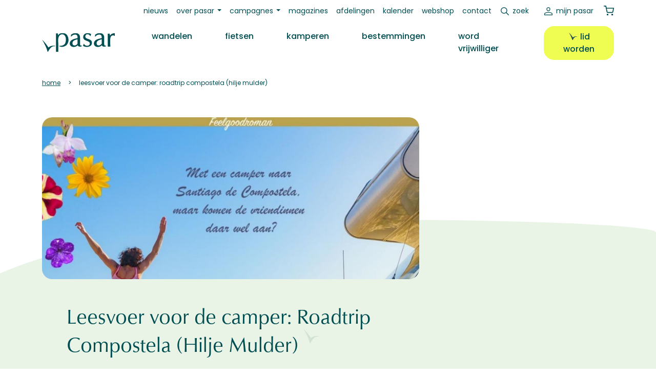

--- FILE ---
content_type: text/html; charset=UTF-8
request_url: https://www.pasar.be/artikel/leesvoer-voor-de-camper-roadtrip-compostela-hilje-mulder
body_size: 11425
content:
<!DOCTYPE html>
<html lang="nl" dir="ltr" prefix="og: https://ogp.me/ns#">
  <head>
    <meta charset="utf-8" />
<noscript><style>form.antibot * :not(.antibot-message) { display: none !important; }</style>
</noscript><meta name="description" content="In dit stationsromannetje ondernemen drie Nederlandse vriendinnen een pelgrimstocht per camper. Onderweg ontdekken de dames het camperleven en volgt de ene na de andere verrassing." />
<link rel="canonical" href="https://www.pasar.be/artikel/leesvoer-voor-de-camper-roadtrip-compostela-hilje-mulder" />
<meta property="og:site_name" content="Pasar" />
<meta property="og:type" content="article" />
<meta property="og:url" content="https://www.pasar.be/artikel/leesvoer-voor-de-camper-roadtrip-compostela-hilje-mulder" />
<meta property="og:title" content="Leesvoer voor de camper: Roadtrip Compostela (Hilje Mulder)" />
<meta property="og:description" content="In dit stationsromannetje ondernemen drie Nederlandse vriendinnen een pelgrimstocht per camper. Onderweg ontdekken de dames het camperleven en volgt de ene na de andere verrassing." />
<meta property="og:image" content="https://www.pasar.be/sites/default/files/styles/header_image_21_9/public/main-img/Cover%20Roadtrip%20Compostela.jpg?h=cb59ce73&amp;itok=mxqGL5Kg" />
<meta name="Generator" content="Drupal 10 (https://www.drupal.org); Commerce 2" />
<meta name="MobileOptimized" content="width" />
<meta name="HandheldFriendly" content="true" />
<meta name="viewport" content="width=device-width, initial-scale=1.0" />
<link rel="icon" href="/favicon.ico" type="image/vnd.microsoft.icon" />
<script>window.a2a_config=window.a2a_config||{};a2a_config.callbacks=[];a2a_config.overlays=[];a2a_config.templates={};</script>

    <title>Leesvoer voor de camper: Roadtrip Compostela (Hilje Mulder) | Pasar</title>
    <!-- begin Convert Experiences code-->
    <script type="text/javascript" src="//cdn-4.convertexperiments.com/v1/js/10046088-100414304.js?environment=production"></script>
    <!-- end Convert Experiences code -->
    <link rel="stylesheet" media="all" href="//cdn.jsdelivr.net/npm/bootstrap@5.2.3/dist/css/bootstrap.min.css" />
<link rel="stylesheet" media="all" href="/sites/default/files/css/css_mxDb4k1sWfH0BStNkP6qBsmP3ouqsZbjLff9SNT0EuM.css?delta=1&amp;language=nl&amp;theme=pasar&amp;include=[base64]" />
<link rel="stylesheet" media="all" href="/sites/default/files/css/css_2lyE6aS9qUHpxUwbNRFDyHxCoAMYVyamQf9FNmQQUgg.css?delta=2&amp;language=nl&amp;theme=pasar&amp;include=[base64]" />
<link rel="stylesheet" media="print" href="/sites/default/files/css/css_LJZ3QqNnpjtQyK_NkxoeJDKwl-lHQpQdO_NuO7E8lHc.css?delta=3&amp;language=nl&amp;theme=pasar&amp;include=[base64]" />

    <script type="application/json" data-drupal-selector="drupal-settings-json">{"path":{"baseUrl":"\/","pathPrefix":"","currentPath":"node\/47841","currentPathIsAdmin":false,"isFront":false,"currentLanguage":"nl"},"pluralDelimiter":"\u0003","suppressDeprecationErrors":true,"gtag":{"tagId":"","consentMode":false,"otherIds":[],"events":[],"additionalConfigInfo":[]},"ajaxPageState":{"libraries":"[base64]","theme":"pasar","theme_token":null},"ajaxTrustedUrl":{"\/zoeken":true},"gtm":{"tagId":null,"settings":{"data_layer":"dataLayer","include_classes":false,"allowlist_classes":"","blocklist_classes":"","include_environment":false,"environment_id":"","environment_token":"","include_custom_domain":true,"custom_domain":"https:\/\/gtm.pasar.be"},"tagIds":["GTM-KBRRRZ"]},"data":{"extlink":{"extTarget":true,"extTargetAppendNewWindowDisplay":true,"extTargetAppendNewWindowLabel":"(opens in a new window)","extTargetNoOverride":false,"extNofollow":false,"extTitleNoOverride":false,"extNoreferrer":true,"extFollowNoOverride":false,"extClass":"ext","extLabel":"(link is external)","extImgClass":false,"extSubdomains":true,"extExclude":"","extInclude":"","extCssExclude":".ext-exclude","extCssInclude":".field--name-field-media-document .file a","extCssExplicit":"","extAlert":false,"extAlertText":"This link will take you to an external web site. We are not responsible for their content.","extHideIcons":false,"mailtoClass":"mailto","telClass":"tel","mailtoLabel":"(link sends email)","telLabel":"(link is a phone number)","extUseFontAwesome":false,"extIconPlacement":"append","extPreventOrphan":false,"extFaLinkClasses":"fa fa-external-link","extFaMailtoClasses":"fa fa-envelope-o","extAdditionalLinkClasses":"","extAdditionalMailtoClasses":"","extAdditionalTelClasses":"","extFaTelClasses":"fa fa-phone","allowedDomains":[],"extExcludeNoreferrer":""}},"user":{"uid":0,"permissionsHash":"5d8de8d69a07b752edc80594962c0dc9af8c08ac1bbbe268732471e815eafdf9"}}</script>
<script src="/core/misc/drupalSettingsLoader.js?v=10.5.4"></script>
<script src="/modules/contrib/google_tag/js/gtag.js?t8rb2q"></script>
<script src="/modules/contrib/google_tag/js/gtm.js?t8rb2q"></script>

  </head>
  <body class="gpt-ad--kamperen path-node page-node-type-article">
        <a href="#main-content" class="visually-hidden focusable skip-link">
      Overslaan en naar de inhoud gaan
    </a>
    <noscript><iframe src="https://gtm.pasar.be/ns.html?id=GTM-KBRRRZ"
                  height="0" width="0" style="display:none;visibility:hidden"></iframe></noscript>

      <div class="dialog-off-canvas-main-canvas" data-off-canvas-main-canvas>
    

  <header class="sticky-lg-top fixed-top mb-4" role="banner" id="main-header">
      <div class="region region-secondary-menu">
    <nav role="navigation" aria-labelledby="block-pasar-secundairmenu-menu" id="block-pasar-secundairmenu" class="block block-menu navigation menu--secondary">
            
  <h2 class="visually-hidden" id="block-pasar-secundairmenu-menu">Secundair menu</h2>
  

        
<nav class="navbar navbar-expand-lg">
  <div class="container">
    <div class="collapse navbar-collapse" id="navbar-secondary">
                    <ul class="menu navbar-nav mb-2 mb-lg-0">
                            <li class="menu-item nav-item">
        <a href="/nieuws" class="nav-link" data-drupal-link-system-path="node/50576">Nieuws</a>
            </li>
                        <li class="menu-item nav-item menu-item--expanded dropdown">
                <a class="nav-link dropdown-toggle" id="1395317117" href="/overons" role="button" data-bs-toggle="dropdown" aria-expanded="false">Over Pasar</a>
                      <ul class="dropdown-menu" aria-labelledby="1395317117">
                            <li class="menu-item nav-item">
        <a href="/overons" class="nav-link" data-drupal-link-system-path="node/50594">Wat is Pasar?</a>
            </li>
                        <li class="menu-item nav-item">
        <a href="/vrijwilliger" class="nav-link" data-drupal-link-system-path="node/2242">Word vrijwilliger</a>
            </li>
                        <li class="menu-item nav-item">
        <a href="/ons-team" class="nav-link" data-drupal-link-system-path="node/49514">Personeel</a>
            </li>
                        <li class="menu-item nav-item">
        <a href="/vacatures" class="nav-link" data-drupal-link-system-path="node/93">Vacatures</a>
            </li>
                        <li class="menu-item nav-item">
        <a href="/ledenvoordelen" class="nav-link" data-drupal-link-system-path="node/50677">Ledenvoordelen</a>
            </li>
                        <li class="menu-item nav-item">
        <a href="/adverteren" class="nav-link" data-drupal-link-system-path="node/50596">Adverteren</a>
            </li>
        </ul>
  
            </li>
                        <li class="menu-item nav-item menu-item--expanded dropdown">
                <a class="nav-link dropdown-toggle" id="382581104" href="/campagnes" role="button" data-bs-toggle="dropdown" aria-expanded="false">Campagnes</a>
                      <ul class="dropdown-menu" aria-labelledby="382581104">
                            <li class="menu-item nav-item">
        <a href="/campagne/pak-je-tijd" class="nav-link" data-drupal-link-system-path="node/50672">Pak je tijd</a>
            </li>
                        <li class="menu-item nav-item">
        <a href="/campagne/babbel-wandel" class="nav-link" data-drupal-link-system-path="node/50669">Babbel &amp; Wandel</a>
            </li>
                        <li class="menu-item nav-item">
        <a href="/campagne/dagwandelingen" class="nav-link" data-drupal-link-system-path="node/50670">Dagwandelingen</a>
            </li>
                        <li class="menu-item nav-item">
        <a href="/campagne/iedereen-mee-op-pad" class="nav-link" data-drupal-link-system-path="node/53550">Iedereen mee op pad</a>
            </li>
                        <li class="menu-item nav-item">
        <a href="/zomert" class="nav-link">Pasar Zomert</a>
            </li>
        </ul>
  
            </li>
                        <li class="menu-item nav-item">
        <a href="/onze-magazines" class="nav-link" data-drupal-link-system-path="node/50705">Magazines</a>
            </li>
                        <li class="menu-item nav-item">
        <a href="/afdelingen" class="nav-link" data-drupal-link-system-path="node/48278">Afdelingen</a>
            </li>
                        <li class="menu-item nav-item">
        <a href="/kalender" class="nav-link" data-drupal-link-system-path="node/48290">Kalender</a>
            </li>
                        <li class="menu-item nav-item">
        <a href="/webshop" class="nav-link" data-drupal-link-system-path="webshop">Webshop</a>
            </li>
                        <li class="menu-item nav-item">
        <a href="/contact" class="nav-link" data-drupal-link-system-path="node/68">Contact</a>
            </li>
                        <li class="search-link-wrapper menu-item nav-item">
        <a href="/zoeken" id="search-link" class="nav-link" data-drupal-link-system-path="node/49521">Zoek</a>
            </li>
        </ul>
  
    </div>
    




<div class="navbar-mypasar">
  <nav class="navbar navbar-expand-lg">
    <div class="container">
      <div class="collapse navbar-collapse" id="navbar-mypasar">
                      <ul class="menu navbar-nav ms-auto mb-2 mb-lg-0">
                            <li class="menu-item nav-item">
        <a href="/user/login" class="mypasar nav-link" data-drupal-link-system-path="user/login">Mijn Pasar</a>
            </li>
            </ul>
  
      </div>
    </div>
  </nav>
</div>


    <div class="block block-commerce-cart">
  
    
      <div class="cart--cart-block">
  <div class="cart-block--summary">

          <a class="cart-block--link__expand" href="/webshop">
          <span class="cart-block--summary__icon"><img src="/themes/custom/pasar/assets/images/icons/shopping-cart.svg" /></span>
      
            
    </a>
  </div>
  </div>

  </div>

  </div>
</nav>


  </nav>

  </div>

      <div class="region region-primary-menu">
    <nav role="navigation" aria-labelledby="block-pasar-main-menu-menu" id="block-pasar-main-menu" class="block block-menu navigation menu--main">
            
  <h2 class="visually-hidden" id="block-pasar-main-menu-menu">Hoofdnavigatie</h2>
  

        
<nav class="navbar navbar-expand-lg">
  <div class="container">
    <button class="navbar-toggler" type="button" data-bs-toggle="collapse" data-bs-target="#navbar-main,#navbar-account,#navbar-secondary,#navbar-social,#navbar-mypasar" aria-controls="navbarSupportedContent" aria-expanded="false" aria-label="Toggle navigation">
      <span class="toggler-icon top-bar"></span>
      <span class="toggler-icon middle-bar"></span>
      <span class="toggler-icon bottom-bar"></span>
    </button>
    <div class="brand-mobile">
          </div>
    <div class="search-link">
      <a href=""></a>
    </div>
    <div class="mypasar-link">
              <a href="/user/login"></a>
          </div>

    <div class="cart-mobile">
          </div>
    
    <div class="divider"></div>

    <div class="collapse navbar-collapse" id="navbar-main">
      <div class="brand-desktop">  <a href="/" rel="home" class="site-logo navbar-brand">
    <img src="/themes/custom/pasar/logo.svg" alt="Home" />
  </a>
</div>
      <div class="search-mobile">
              </div>
                    <ul class="menu navbar-nav mb-2 mb-lg-0">
                    <li class="menu-item nav-item ps-lg-3 ps-xl-5">
                  <a href="/wandelen" class="wandelen nav-link" data-drupal-link-system-path="node/2">Wandelen</a>
                
              </li>
                <li class="menu-item nav-item ps-lg-3 ps-xl-5">
                  <a href="/fietsen" class="fietsen nav-link" data-drupal-link-system-path="node/3">Fietsen</a>
                
              </li>
                <li class="menu-item nav-item ps-lg-3 ps-xl-5">
                  <a href="/kamperen" class="kamperen nav-link" data-drupal-link-system-path="node/4">Kamperen</a>
                
              </li>
                <li class="menu-item nav-item ps-lg-3 ps-xl-5">
                  <a href="/bestemmingen" class="nav-link" data-drupal-link-system-path="node/5">Bestemmingen</a>
                
              </li>
                <li class="menu-item nav-item ps-lg-3 ps-xl-5">
                  <a href="/vrijwilliger" class="nav-link" data-drupal-link-system-path="node/2242">Word vrijwilliger</a>
                
              </li>
                <li class="lidworden-desktop menu-item nav-item ps-lg-3 ps-xl-5">
                  <a href="/lidworden" class="btn btn-fluo btn-bird" data-drupal-link-system-path="node/49522">Lid worden</a>
                
              </li>
        </ul>
  
    </div>
  </div>
</nav>
<div class="secondarymenu-mobile">
  </div>
<div class="mobile-submenu container">
  <div class="d-flex flex-row justify-content-center gap-3">
    <div class="mypasar-mobile">
          </div>
    <div class="lidworden-mobile">
          </div>
  </div>
  <div class="pasarvzw-mobile">
      </div>
  <div class="footermenu-mobile">
      </div>
  <div class="social-mobile">
      </div>
</div>


  </nav>
<div class="views-exposed-form search-block block block-views block-views-exposed-filter-blocksite-search-page-1 block-pasar-zichtbaarformuliersite-searchpage-1" data-drupal-selector="views-exposed-form-site-search-page-1" id="block-pasar-zichtbaarformuliersite-searchpage-1">
  
    
      <form action="/zoeken" method="get" id="views-exposed-form-site-search-page-1" accept-charset="UTF-8">
  <div class="form--inline clearfix">
  <div class="js-form-item form-item js-form-type-textfield form-type-textfield js-form-item-op form-item-op form-no-label">
        
  <input placeholder="zoek op trefwoord" data-drupal-selector="edit-op" type="text" id="edit-op" name="op" value="" size="30" maxlength="128" class="form-text" />


        </div>
<div data-drupal-selector="edit-actions" class="form-actions js-form-wrapper form-wrapper" id="edit-actions">  
  <button data-drupal-selector="edit-submit-site-search" type="submit" id="edit-submit-site-search" value="Zoeken" class="button js-form-submit form-submit">
    Zoeken
  </button>
  
  
</div>

</div>

</form>

  </div>

  </div>

  </header>

  
  <div class="layout-container mb-5">
    <div class="container">
  <div class="region region-breadcrumb mb-3 mb-lg-5">
    <div id="block-pasar-breadcrumbs" class="block block-system block-system-breadcrumb-block block-pasar-breadcrumbs">
  
    
        <nav class="breadcrumb" role="navigation" aria-labelledby="system-breadcrumb">
    <h2 id="system-breadcrumb" class="visually-hidden">Kruimelpad</h2>
    <ol>
          <li>
                  <a href="/">Home</a>
              </li>
          <li>
                  Leesvoer Voor de Camper: Roadtrip Compostela (Hilje Mulder)
              </li>
        </ol>
  </nav>

  </div>

  </div>
</div>

    <div class="container">  <div class="region region-highlighted">
    <div data-drupal-messages-fallback class="hidden"></div>

  </div>
</div>

    

    <main role="main">
      <a id="main-content" tabindex="-1"></a>
      <div class="layout-content-above">
        
      </div>

      <div class="layout-content">
                
          <div class="region region-content">
    <div id="block-pasar-content" class="block block-system block-system-main-block block-pasar-content">
  
    
      


<article data-history-node-id="47841" class="node node--type-article node--view-mode-full bg-secondary-curved bg-secondary-curved--200 bg-secondary-curved--bottom theme-kamperen-met-de-motorhome pb-7">

  
  

  
  <div class="node__content container">
    <div class="row">
      <div class="col-12 col-lg-8">
                  <div class="header-image position-relative">
            <div class="field field--name-field-main-img field--type-entity-reference field--label-hidden field__item"><div class="media media--type-image media--view-mode-aspect-ratio-21-9">
  
      
            <div class="field--name-field-media-image field--type-image field--label-hidden field__item">  <img loading="lazy" src="/sites/default/files/styles/header_image_21_9/public/main-img/Cover%20Roadtrip%20Compostela.jpg?h=cb59ce73&amp;itok=mxqGL5Kg" width="1650" height="707" alt="" class="image-style-header-image-21-9" />


</div>
      
  </div>
</div>
      
                      </div>
                <div class="p-4 p-xl-5 pb-xl-0 mb-6">
                      <h1 class="bird mb-4" >
              <span class="field field--name-title field--type-string field--label-hidden">Leesvoer voor de camper: Roadtrip Compostela (Hilje Mulder)</span>

            </h1>
                    <div class="d-flex fs-sm mb-3 separate-dash">
            <time datetime="2022-04-27">27  april  2022</time>
            
            <address rel="author"  class="field field--name-field-author field--type-entity-reference field--label-hidden field__item">Tom Peeters</address>
      
            
            <div class="field field--name-node-read-time field--type-string field--label-hidden field__item">2 minuten leestijd</div>
      
          </div>
          <div class="row mb-4">
            <div class="col-12 ">
              
            <div class="clearfix text-formatted field field--name-field-intro field--type-text-with-summary field--label-hidden field__item">In dit stationsromannetje ondernemen drie Nederlandse vriendinnen een pelgrimstocht per camper. Onderweg ontdekken de dames het camperleven en volgt de ene na de andere verrassing.</div>
      

              <div class="d-flex flex-wrap gap-3 mb-5">
                <span class="psr-badge">
            actua
      </span>                <span class="psr-badge">
      <ul class="field field--name-field-activity-type field--type-entity-reference field--label-hidden ul-clean separate-dash field__items">
              <li class="field__item">Kamperen met de motorhome</li>
          </ul>
  </span>                                                                
                
              </div>

              
              
      <div class="field field--name-field-content field--type-entity-reference-revisions field--label-hidden field__items">
              <div class="field__item paragraph--wrapper">




  <div class="paragraph paragraph--type--cb-txt paragraph--view-mode--default row">
          
            <div class="col-12">
            <div class="clearfix text-formatted field field--name-field-cb-txt field--type-text-long field--label-hidden field__item"><p>Maud, een geitenwollensok die in een plantentuin werkt, wil tijdens een lange vakantie haar vaders voetsporen naar Santiago de Compostela volgen. Niet te voet of met de fiets, wel met de camper. Haar vriendinnen Sonja, onzeker en net ontslagen, en José, schatrijk en hautain, gaan mee op avontuur. Ziedaar het uitgangspunt van Roadtrip Compostela, een roman uitgegeven door Uitgeverij Ellessy.</p>

<p>Tijdens hun tocht door België, Frankrijk en Spanje blijkt niet alles wat het lijkt. Zo duikt een lang verloren gewaande zoon op en ontluikt er liefde tussen Maud en een Belgische medewerker van de Koninklijke Serres van Laken. Het boek geeft ook een inkijk in verschillende campings die op hun pad komen - “het lijkt wel een vluchtelingenkamp”, klinkt het op een bepaald moment.</p>

<p>Auteur Mulder ondernam zelf de tocht ondernam en dat vergroot de herkenbaarheid. Tussen de hoofdlijnen door gaan fragmenten over de camperavonturen van groentjes die nog weten hoe ze keggen plaatsen, een chemisch toilet legen of een campingdouche bedwingen. “Ik heb mijn handdoek vergeten”, zegt een van de personages. “Lach niet. Het is hartstikke koud en mijn douchemuntjes zijn op”</p>

<p>Roadtrip Compostela overstijgt zelden het niveau van een stationsromannetje - met flinterdunne plotlijnen en bij momenten tenenkrommende dialogen - maar dat lijkt ook niet de bedoeling. Dit is <em><em>feelgood</em></em>&nbsp;voor huisvrouwen, met of zonder camper.</p></div>
      </div>
      </div>
</div>
              <div class="field__item paragraph--wrapper">



  <div class="paragraph paragraph--type--cb-txt-img paragraph--view-mode--default row">
          
            <div class=" col-12 col-md-4">
      <div class="field field--name-field-cb-img field--type-entity-reference field--label-hidden field__items">
              <div class="field__item"><div class="media media--type-image media--view-mode-scaled-w480">
  
      
            <div class="field--name-field-media-image field--type-image field--label-hidden field__item">  <img loading="lazy" src="/sites/default/files/styles/scaled_w480/public/article/Cover%20Roadtrip%20Compostela_0.jpg?itok=uXBK2Eff" width="480" height="696" alt="" class="image-style-scaled-w480" />


</div>
      
  </div>
</div>
          </div>
  </div>
      <div class="col-12 col-md-8">
        
            <div class="clearfix text-formatted field field--name-field-cb-txt field--type-text-long field--label-hidden field__item"><p><em><em>Roadtrip Compostela is verschenen bij Uitgeverij Ellessy en onder meer <a href="https://www.readshop.nl/boeken/roadtrip-compostela-9789464491579">te koop via Readshop</a>.</em></em></p></div>
      
        
      </div>
      </div>
</div>
          </div>
  
              <div class="row">
  <div class="col-12 col-sm-6">
    <div class="float-end float-sm-start mb-4 mb-sm-0"><a class="icon-end-arrow-right--white btn btn-primary text-lowercase" href="/artikel/de-lmc-style-490-k-de-topper-onder-de-gezinscaravans">Volgend Artikel</a>
</div>
  </div>
  <div class="col-12 col-sm-6">
    <div class="float-end"><span class="a2a_kit a2a_kit_size_32 addtoany_list" data-a2a-url="https://www.pasar.be/artikel/leesvoer-voor-de-camper-roadtrip-compostela-hilje-mulder" data-a2a-title="Leesvoer voor de camper: Roadtrip Compostela (Hilje Mulder)"><p class="d-inline me-3 text-lowercase">deel Artikel</p><a class="a2a_button_facebook"><img src="/themes/custom/pasar/assets/images/icons/facebook--darkgreen.svg"></a><a class="a2a_button_twitter"><img src="/themes/custom/pasar/assets/images/icons/twitter--darkgreen.svg"></a></span></div>
  </div>
</div> 
            </div>
          </div>
        </div>
      </div>

      <div class="col-12 col-lg-4 img-reset">
        <div class="mb-4 float-end">
            <div class="clearfix text-formatted field field--name-body field--type-text-with-summary field--label-hidden field__item">
            <div class="clearfix text-formatted field field--name-field-adslot-body field--type-text-long field--label-hidden field__item"><!-- Start GPT Tag -->
<script async src='https://securepubads.g.doubleclick.net/tag/js/gpt.js'></script>
<script>
  window.googletag = window.googletag || {cmd: []};
  googletag.cmd.push(function() {
    googletag.defineSlot('/22306839729/Pasar/kamperen', [[300,250]], 'div-gpt-ad-1325273-1')
             .setTargeting('positie', ['boven'])
             .addService(googletag.pubads());

    googletag.pubads().enableSingleRequest();
    googletag.enableServices();
  });
</script>
<!-- End GPT Tag -->
<!-- GPT AdSlot 1 for Ad unit 'Pasar/kamperen' ### Size: [[300,250]] -->
<div id='div-gpt-ad-1325273-1'>
  <script>
    googletag.cmd.push(function() { googletag.display('div-gpt-ad-1325273-1'); });
  </script>
</div>
<!-- End AdSlot 1 --></div>
      
</div>
      </div>
        <div class="float-end"></div>
        <div class="mb-4 float-end">
            <div class="clearfix text-formatted field field--name-body field--type-text-with-summary field--label-hidden field__item">
            <div class="clearfix text-formatted field field--name-field-adslot-body field--type-text-long field--label-hidden field__item"><!-- Start GPT Tag -->
<script async src='https://securepubads.g.doubleclick.net/tag/js/gpt.js'></script>
<script>
  window.googletag = window.googletag || {cmd: []};
  googletag.cmd.push(function() {
    googletag.defineSlot('/22306839729/Pasar/kamperen', [[300,250]], 'div-gpt-ad-1325273-1')
             .setTargeting('positie', ['boven'])
             .addService(googletag.pubads());

    googletag.pubads().enableSingleRequest();
    googletag.enableServices();
  });
</script>
<!-- End GPT Tag -->
<!-- GPT AdSlot 1 for Ad unit 'Pasar/kamperen' ### Size: [[300,250]] -->
<div id='div-gpt-ad-1325273-1'>
  <script>
    googletag.cmd.push(function() { googletag.display('div-gpt-ad-1325273-1'); });
  </script>
</div>
<!-- End AdSlot 1 --></div>
      
</div>
      </div>
        <div class="mb-4 float-end">
            <div class="clearfix text-formatted field field--name-body field--type-text-with-summary field--label-hidden field__item">
            <div class="clearfix text-formatted field field--name-field-adslot-body field--type-text-long field--label-hidden field__item"><!-- Start GPT Tag -->
<script async src='https://securepubads.g.doubleclick.net/tag/js/gpt.js'></script>
<script>
  window.googletag = window.googletag || {cmd: []};
  googletag.cmd.push(function() {
    googletag.defineSlot('/22306839729/Pasar/kamperen', [[300,250]], 'div-gpt-ad-2670526-1')
             .setTargeting('positie', ['midden'])
             .addService(googletag.pubads());

    googletag.pubads().enableSingleRequest();
    googletag.enableServices();
  });
</script>
<!-- End GPT Tag -->
<!-- GPT AdSlot 1 for Ad unit 'Pasar/kamperen' ### Size: [[300,250]] -->
<div id='div-gpt-ad-2670526-1'>
  <script>
    googletag.cmd.push(function() { googletag.display('div-gpt-ad-2670526-1'); });
  </script>
</div>
<!-- End AdSlot 1 --></div>
      </div>
      </div>
        <div class="mb-4 float-end">
            <div class="clearfix text-formatted field field--name-body field--type-text-with-summary field--label-hidden field__item">
            <div class="clearfix text-formatted field field--name-field-adslot-body field--type-text-long field--label-hidden field__item"><!-- Start GPT Tag -->
<script async src='https://securepubads.g.doubleclick.net/tag/js/gpt.js'></script>
<script>
  window.googletag = window.googletag || {cmd: []};
  googletag.cmd.push(function() {
    googletag.defineSlot('/22306839729/Pasar/kamperen', [[300,250]], 'div-gpt-ad-9092952-1')
             .setTargeting('positie', ['onder'])
             .addService(googletag.pubads());

    googletag.pubads().enableSingleRequest();
    googletag.enableServices();
  });
</script>
<!-- End GPT Tag -->
<!-- GPT AdSlot 1 for Ad unit 'Pasar/kamperen' ### Size: [[300,250]] -->
<div id='div-gpt-ad-9092952-1'>
  <script>
    googletag.cmd.push(function() { googletag.display('div-gpt-ad-9092952-1'); });
  </script>
</div>
<!-- End AdSlot 1 --></div>
      </div>
      </div>
        <div class="mb-4 float-end">
            <div class="clearfix text-formatted field field--name-body field--type-text-with-summary field--label-hidden field__item">
            <div class="clearfix text-formatted field field--name-field-adslot-body field--type-text-long field--label-hidden field__item"><!-- Start GPT Tag -->
<script async src='https://securepubads.g.doubleclick.net/tag/js/gpt.js'></script>
<script>
  window.googletag = window.googletag || {cmd: []};
  googletag.cmd.push(function() {
    googletag.defineSlot('/22306839729/Pasar/kamperen', [[160,600],[120,600]], 'div-gpt-ad-9556397-1')
             .addService(googletag.pubads());

    googletag.pubads().enableSingleRequest();
    googletag.enableServices();
  });
</script>
<!-- End GPT Tag -->
<!-- GPT AdSlot 1 for Ad unit 'Pasar/kamperen' ### Size: [[160,600],[120,600]] -->
<div id='div-gpt-ad-9556397-1'>
  <script>
    googletag.cmd.push(function() { googletag.display('div-gpt-ad-9556397-1'); });
  </script>
</div>
<!-- End AdSlot 1 --></div>
      </div>
      </div>
      </div>
    </div>
  
    <div class="d-none d-xl-flex justify-content-center position-relative">
      <span class="img-reset">
            <div class="clearfix text-formatted field field--name-body field--type-text-with-summary field--label-hidden field__item">
            <div class="clearfix text-formatted field field--name-field-adslot-body field--type-text-long field--label-hidden field__item"><!-- Start GPT Tag -->
<script async src='https://securepubads.g.doubleclick.net/tag/js/gpt.js'></script>
<script>
  window.googletag = window.googletag || {cmd: []};
  googletag.cmd.push(function() {
    googletag.defineSlot('/22306839729/Pasar/kamperen', [[468,60],[728,90],[1200,140]], 'div-gpt-ad-2046887-1')
             .setTargeting('positie', ['boven'])
             .addService(googletag.pubads());

    googletag.enableServices();
  });
</script>
<!-- End GPT Tag -->
<!-- GPT AdSlot 1 for Ad unit 'Pasar/kamperen' ### Size: [[1200,140]] -->
<div id='div-gpt-ad-2046887-1'>
  <script>
    googletag.cmd.push(function() { googletag.display('div-gpt-ad-2046887-1'); });
  </script>
</div>
<!-- End AdSlot 1 --></div>
      </div>
      </span>
    </div>

    <div class="mt-5"><div class="views-element-container"><div class="view view-articles-related view-id-articles_related view-display-id-current_article js-view-dom-id-0bd157914e2ff94ac72f548499498f9bafc958ab0ceb93b4117b5425d418c39e">
  
    
      <div class="view-header">
      <h3>Meer inspiratie</h3>
    </div>
      
      <div class="view-content">
      <div class="row g-4 mb-3">
          <div class="col-12 col-md-6 col-lg-4 col-xl-3">


<article data-history-node-id="55905" class="node node--type-article node--promoted node--view-mode-teaser theme-kamperen card h-100">

  <div class="card-img position-relative">
          
            <div class="field field--name-field-main-img field--type-entity-reference field--label-hidden field__item"><div class="media media--type-image media--view-mode-teaser-square">
  
      
            <div class="field--name-field-media-image field--type-image field--label-hidden field__item">  <img loading="lazy" src="/sites/default/files/styles/teaser_square/public/2025-12/Kabe%20buscamper%20%282%29.jpg?h=ac778ff2&amp;itok=Hh2f_5JG" width="600" height="630" alt="kabe" class="image-style-teaser-square" />


</div>
      
  </div>
</div>
      
    
        
  </div>

  <a href="/actua/12-nieuwe-buscampers-en-urban-campers-voor-2026-deze-wil-je-echt-zien" rel="bookmark">
    <div class="card-img-overlay d-flex justify-content-end gap-2">
      
            
                    <div class="item psr-theme--color">
            <div class="field field--name-field-article-type field--type-entity-reference field--label-hidden field__item">actua</div>
      </div>
          </div>
    <div class="readmore position-absolute top-40 start-50 translate-middle bird-white">Lees meer</div>
  </a>

  <div class="card-body">
    <div class="node__content card-text">
      <div class="psr-theme--color fs-sm text-lowercase mb-1">
      <ul class="field field--name-field-activity-type field--type-entity-reference field--label-hidden ul-clean separate-dash field__items">
              <li class="field__item">Kamperen</li>
              <li class="field__item">Kamperen met de motorhome</li>
          </ul>
  </div>
    </div>
    <div class="card-title">
      
              <h6><span class="field field--name-title field--type-string field--label-hidden">12 nieuwe buscampers en urban campers voor 2026: deze wil je écht zien!</span>
</h6>
            
    </div>
    
        
  </div>

</article>

</div>
          <div class="col-12 col-md-6 col-lg-4 col-xl-3">


<article data-history-node-id="55839" class="node node--type-article node--promoted node--view-mode-teaser theme-kamperen card h-100">

  <div class="card-img position-relative">
          
            <div class="field field--name-field-main-img field--type-entity-reference field--label-hidden field__item"><div class="media media--type-image media--view-mode-teaser-square">
  
      
            <div class="field--name-field-media-image field--type-image field--label-hidden field__item">  <img loading="lazy" src="/sites/default/files/styles/teaser_square/public/2025-12/supertwin-ls-q7i0886.jpg?h=0764f6ae&amp;itok=JhwtcO8j" width="600" height="630" alt="adria 4x4" class="image-style-teaser-square" />


</div>
      
  </div>
</div>
      
    
        
  </div>

  <a href="/reportage/10-nieuwe-buscampers-en-urban-campers-2026" rel="bookmark">
    <div class="card-img-overlay d-flex justify-content-end gap-2">
      
            
                    <div class="item psr-theme--color">
            <div class="field field--name-field-article-type field--type-entity-reference field--label-hidden field__item">reportage</div>
      </div>
          </div>
    <div class="readmore position-absolute top-40 start-50 translate-middle bird-white">Lees meer</div>
  </a>

  <div class="card-body">
    <div class="node__content card-text">
      <div class="psr-theme--color fs-sm text-lowercase mb-1">
      <ul class="field field--name-field-activity-type field--type-entity-reference field--label-hidden ul-clean separate-dash field__items">
              <li class="field__item">Kamperen</li>
              <li class="field__item">Kamperen met de motorhome</li>
          </ul>
  </div>
    </div>
    <div class="card-title">
      
              <h6><span class="field field--name-title field--type-string field--label-hidden">10 nieuwe buscampers en urban campers in 2026</span>
</h6>
            
    </div>
    
        
  </div>

</article>

</div>
          <div class="col-12 col-md-6 col-lg-4 col-xl-3">


<article data-history-node-id="55844" class="node node--type-article node--view-mode-teaser theme-kamperen card h-100">

  <div class="card-img position-relative">
          
            <div class="field field--name-field-main-img field--type-entity-reference field--label-hidden field__item"><div class="media media--type-image media--view-mode-teaser-square">
  
      
            <div class="field--name-field-media-image field--type-image field--label-hidden field__item">  <img loading="lazy" src="/sites/default/files/styles/teaser_square/public/2025-12/01_VE_Camper-Van_CV541_c_Carado.jpg?h=e9685f86&amp;itok=4c6jtb6R" width="600" height="630" alt="carado" class="image-style-teaser-square" />


</div>
      
  </div>
</div>
      
    
        
  </div>

  <a href="/actua/de-nieuwe-carado-compact-en-sim" rel="bookmark">
    <div class="card-img-overlay d-flex justify-content-end gap-2">
      
            
                    <div class="item psr-theme--color">
            <div class="field field--name-field-article-type field--type-entity-reference field--label-hidden field__item">actua</div>
      </div>
          </div>
    <div class="readmore position-absolute top-40 start-50 translate-middle bird-white">Lees meer</div>
  </a>

  <div class="card-body">
    <div class="node__content card-text">
      <div class="psr-theme--color fs-sm text-lowercase mb-1">
      <ul class="field field--name-field-activity-type field--type-entity-reference field--label-hidden ul-clean separate-dash field__items">
              <li class="field__item">Kamperen</li>
              <li class="field__item">Kamperen met de motorhome</li>
          </ul>
  </div>
    </div>
    <div class="card-title">
      
              <h6><span class="field field--name-title field--type-string field--label-hidden">De nieuwe Carado: compact én sim</span>
</h6>
            
    </div>
    
        
  </div>

</article>

</div>
          <div class="col-12 col-md-6 col-lg-4 col-xl-3">


<article data-history-node-id="52731" class="node node--type-article node--view-mode-teaser theme-kamperen-met-de-motorhome card h-100">

  <div class="card-img position-relative">
          
            <div class="field field--name-field-main-img field--type-entity-reference field--label-hidden field__item"><div class="media media--type-image media--view-mode-teaser-square">
  
      
            <div class="field--name-field-media-image field--type-image field--label-hidden field__item">  <img loading="lazy" src="/sites/default/files/styles/teaser_square/public/2024-11/Kabe%20integraal%20%281%29.jpg?h=96a96008&amp;itok=ZPuIYf88" width="600" height="630" alt="kabe" class="image-style-teaser-square" />


</div>
      
  </div>
</div>
      
    
        
  </div>

  <a href="/actua/de-nieuwe-integralen-voor-2025" rel="bookmark">
    <div class="card-img-overlay d-flex justify-content-end gap-2">
      
            
                    <div class="item psr-theme--color">
            <div class="field field--name-field-article-type field--type-entity-reference field--label-hidden field__item">actua</div>
      </div>
          </div>
    <div class="readmore position-absolute top-40 start-50 translate-middle bird-white">Lees meer</div>
  </a>

  <div class="card-body">
    <div class="node__content card-text">
      <div class="psr-theme--color fs-sm text-lowercase mb-1">
      <ul class="field field--name-field-activity-type field--type-entity-reference field--label-hidden ul-clean separate-dash field__items">
              <li class="field__item">Kamperen met de motorhome</li>
              <li class="field__item">Kamperen</li>
          </ul>
  </div>
    </div>
    <div class="card-title">
      
              <h6><span class="field field--name-title field--type-string field--label-hidden">De nieuwe integralen voor 2025</span>
</h6>
            
    </div>
    
        
  </div>

</article>

</div>
  </div>

    </div>
  
          </div>
</div>
</div>

    <div class="container p-4 ps-xl-5 pt-3 pt-xl-6">
          </div>
  </div>

</article>

  </div>

  </div>

      </div>
      
      
            <div class="layout-content-below-light">
          <div class="region region-content-below-light">
    <div id="block-pasar-vrijetijd" class="block block-block-content block-block-contentb93f35bd-7292-45b1-bf4a-b65b9284bdfb block-pasar-vrijetijd">
  
    
      
            <div class="clearfix text-formatted field field--name-body field--type-text-with-summary field--label-hidden field__item"><div class="container">
<div class="row justify-content-center align-items-center">
<div class="col-12 col-md-4"><div class="media media--type-image media--view-mode-scaled-480-x-480">
  
      
            <div class="field--name-field-media-image field--type-image field--label-hidden field__item">  <img loading="lazy" src="/sites/default/files/styles/large/public/2024-06/word-lid-39euro.png?itok=bZZgTMi4" width="475" height="409" alt="Word lid voor 39€" class="image-style-large">


</div>
      
  </div>
</div>
<div class="col-12 col-md-6"><h3>Op zoek naar kwalitatieve invulling van je vrije tijd?</h3><p>Word lid van Pasar en ontdek een wereld vol boeiende activiteiten, inspirerende reizen en gezellige samenkomsten. Met Pasar geniet je van een gevarieerd aanbod aan uitstappen en evenementen, afgestemd op jouw interesses en wensen. Sluit je aan bij onze warme community en beleef onvergetelijke momenten samen met andere enthousiaste leden.</p><p class="text-psraccentorange">Ga voor de Pasar-pas!</p><a href="/lidworden" class="btn btn-bird btn-bird--white btn-psraccentorange">lees meer</a></div>
</div>
</div></div>
      
  </div>

  </div>

      </div>
          </main>
  </div>
      <footer role="contentinfo">
          <div class="region region-footer-top">
    <div id="block-pasar-pasarlogo" class="block block-block-content block-block-contentfd1cbe71-e831-4ad0-9d13-1f25e8e3a23a block-pasar-pasarlogo">
  
    
      
            <div class="clearfix text-formatted field field--name-body field--type-text-with-summary field--label-hidden field__item"><div class="container">
<img class="logo-pasar" alt="pasar" src="/themes/custom/pasar/logo.svg">
</div></div>
      
  </div>

  </div>

      <div class="bg-primary-curved">
        
  <div class="region region-footer-middle pt-5">
    <div class="mt-xl-6 container d-flex flex-column flex-lg-row ps-3 ps-md-0 justify-content-start justify-content-lg-end">
      <div id="block-pasar-pasarvzw" class="flex-fill pt-1 block block-block-content block-block-content196f57b6-abe4-4773-b072-fcb1f39cdee7 block-pasar-pasarvzw">
  
    
      
            <div class="clearfix text-formatted field field--name-body field--type-text-with-summary field--label-hidden field__item"><div class="container d-flex flex-column text-light pt-2">
<address><strong>pasar vzw</strong><br />
<span class="fs-sm"><a href="tel:02 246 36 46" class="text-light">02 246 36 46</a><br/>
<a href="mailto:info@pasar.be" class="text-light">info@pasar.be</a><br/>
<a href="mailto:leden@pasar.be" class="text-light">leden@pasar.be</a><br/>
haachtsesteenweg 579,<br/>1000 brussel
</span>
</address>
</div></div>
      
  </div>
<nav role="navigation" aria-labelledby="block-pasar-footermenuprimair-menu" id="block-pasar-footermenuprimair" class="block block-menu navigation menu--footer">
            
  <h2 class="visually-hidden" id="block-pasar-footermenuprimair-menu">Footer Menu Primair</h2>
  

        
<nav class="navbar navbar-expand d-none d-lg-block">
  <div class="container">
    <div class="collapse navbar-collapse" id="navbar-footer">
                    <ul class="menu navbar-nav ms-auto mb-2 mb-lg-0">
                    <li class="menu-item nav-item ppe-3 me-3">
        <a href="/overons" class="nav-link link-light p-0" data-drupal-link-system-path="node/50594">Over Pasar</a>
                                <ul class="menu m-0">
                    <li class="menu-item nav-item ppe-3 me-3">
        <a href="/onze-magazines" class="nav-link link-light p-0" data-drupal-link-system-path="node/50705">Magazines</a>
              </li>
                <li class="menu-item nav-item ppe-3 me-3">
        <a href="/vrijwilliger" class="nav-link link-light p-0" data-drupal-link-system-path="node/2242">Word vrijwilliger</a>
              </li>
                <li class="menu-item nav-item ppe-3 me-3">
        <a href="/ledenvoordelen" class="nav-link link-light p-0" data-drupal-link-system-path="node/50677">Ledenvoordelen</a>
              </li>
                <li class="menu-item nav-item ppe-3 me-3">
        <a href="/ons-team" class="nav-link link-light p-0" data-drupal-link-system-path="node/49514">Team</a>
              </li>
                <li class="menu-item nav-item ppe-3 me-3">
        <a href="/vacatures" class="nav-link link-light p-0" data-drupal-link-system-path="node/93">Vacatures</a>
              </li>
                <li class="menu-item nav-item ppe-3 me-3">
        <a href="/adverteren" class="nav-link link-light p-0" data-drupal-link-system-path="node/50596">Adverteren</a>
              </li>
                <li class="menu-item nav-item ppe-3 me-3">
        <a href="/contact" class="nav-link link-light p-0" data-drupal-link-system-path="node/68">Contact</a>
              </li>
        </ul>
  
              </li>
                <li class="d-none d-xl-block menu-item nav-item ppe-3 me-3">
        <a href="/wandelen" class="nav-link link-light p-0" data-drupal-link-system-path="node/2">Wandelen</a>
                                <ul class="menu m-0">
                    <li class="menu-item nav-item ppe-3 me-3">
        <a href="https://www.pasar.be/wandelen/routes" class="nav-link link-light p-0">Wandelroutes</a>
              </li>
                <li class="menu-item nav-item ppe-3 me-3">
        <a href="/wandelen" class="nav-link link-light p-0" data-drupal-link-system-path="node/2">Reportages</a>
              </li>
                <li class="menu-item nav-item ppe-3 me-3">
        <a href="/kalender?term_node_tid_depth%5B0%5D=1328" class="nav-link link-light p-0" data-drupal-link-query="{&quot;term_node_tid_depth&quot;:[&quot;1328&quot;]}" data-drupal-link-system-path="node/48290">Wandelkalender</a>
              </li>
                <li class="menu-item nav-item ppe-3 me-3">
        <a href="/wandelen/helpdesk" class="nav-link link-light p-0" data-drupal-link-system-path="node/48287">Advies &amp; Helpdesk</a>
              </li>
                <li class="menu-item nav-item ppe-3 me-3">
        <a href="/campagne/dagwandelingen" class="nav-link link-light p-0" data-drupal-link-system-path="node/50670">Dagwandelingen</a>
              </li>
                <li class="menu-item nav-item ppe-3 me-3">
        <a href="/campagne/wandeltips" class="nav-link link-light p-0" data-drupal-link-system-path="node/51400">Wandeltips</a>
              </li>
        </ul>
  
              </li>
                <li class="d-none d-xl-block menu-item nav-item ppe-3 me-3">
        <a href="/fietsen" class="nav-link link-light p-0" data-drupal-link-system-path="node/3">Fietsen</a>
                                <ul class="menu m-0">
                    <li class="menu-item nav-item ppe-3 me-3">
        <a href="https://www.pasar.be/fietsen/routes" class="nav-link link-light p-0">Fietsroutes</a>
              </li>
                <li class="menu-item nav-item ppe-3 me-3">
        <a href="/fietsen" class="nav-link link-light p-0" data-drupal-link-system-path="node/3">Reportages</a>
              </li>
                <li class="menu-item nav-item ppe-3 me-3">
        <a href="/kalender?term_node_tid_depth%5B0%5D=1316" class="nav-link link-light p-0" data-drupal-link-query="{&quot;term_node_tid_depth&quot;:[&quot;1316&quot;]}" data-drupal-link-system-path="node/48290">Fietskalender</a>
              </li>
                <li class="menu-item nav-item ppe-3 me-3">
        <a href="/fietsen/helpdesk" class="nav-link link-light p-0" data-drupal-link-system-path="node/48288">Advies &amp; Helpdesk</a>
              </li>
        </ul>
  
              </li>
                <li class="d-none d-xl-block menu-item nav-item ppe-3 me-3">
        <a href="/kamperen" class="nav-link link-light p-0" data-drupal-link-system-path="node/4">Kamperen</a>
                                <ul class="menu m-0">
                    <li class="menu-item nav-item ppe-3 me-3">
        <a href="/zoek-je-camping-camperplaats" class="nav-link link-light p-0" data-drupal-link-system-path="node/47424">Campings &amp; Camperplaatsen</a>
              </li>
                <li class="menu-item nav-item ppe-3 me-3">
        <a href="/kamperen" class="nav-link link-light p-0" data-drupal-link-system-path="node/4">Reportages</a>
              </li>
                <li class="menu-item nav-item ppe-3 me-3">
        <a href="/kalender?term_node_tid_depth%5B0%5D=1318" class="nav-link link-light p-0" data-drupal-link-query="{&quot;term_node_tid_depth&quot;:[&quot;1318&quot;]}" data-drupal-link-system-path="node/48290">Kampeerkalender</a>
              </li>
                <li class="menu-item nav-item ppe-3 me-3">
        <a href="/kamperen/helpdesk" class="nav-link link-light p-0" data-drupal-link-system-path="node/48286">Advies &amp; helpdesk</a>
              </li>
                <li class="menu-item nav-item ppe-3 me-3">
        <a href="/verzekeringen" class="nav-link link-light p-0" data-drupal-link-system-path="node/50597">Verzekeringen</a>
              </li>
                <li class="menu-item nav-item ppe-3 me-3">
        <a href="http://www.kompascamping.be" class="nav-link link-light p-0">Kompas campings</a>
              </li>
                <li class="menu-item nav-item ppe-3 me-3">
        <a href="/campagne/campings-de-kijker" class="nav-link link-light p-0" data-drupal-link-system-path="node/53338">Campings in de kijker</a>
              </li>
        </ul>
  
              </li>
                <li class="menu-item nav-item ppe-3 me-3">
        <a href="/bestemmingen" class="nav-link link-light p-0" data-drupal-link-system-path="node/5">En verder...</a>
                                <ul class="menu m-0">
                    <li class="menu-item nav-item ppe-3 me-3">
        <a href="/nieuwsbrief" class="nav-link link-light p-0" data-drupal-link-system-path="node/50749">Nieuwsbrieven</a>
              </li>
                <li class="menu-item nav-item ppe-3 me-3">
        <a href="/bestemmingen" class="nav-link link-light p-0" data-drupal-link-system-path="node/5">Landenfiches</a>
              </li>
                <li class="menu-item nav-item ppe-3 me-3">
        <a href="/campagne/groepsuitstappen" class="nav-link link-light p-0" data-drupal-link-system-path="node/50706">Groepsuitstappen</a>
              </li>
                <li class="menu-item nav-item ppe-3 me-3">
        <a href="/campagne/bestemmingen-de-kijker" class="nav-link link-light p-0" data-drupal-link-system-path="node/50758">Bestemmingen in de kijker</a>
              </li>
                <li class="menu-item nav-item ppe-3 me-3">
        <a href="/webshop" class="nav-link link-light p-0" data-drupal-link-system-path="webshop">Webshop</a>
              </li>
        </ul>
  
              </li>
        </ul>
  
    </div>
  </div>
</nav>


  </nav>
<nav role="navigation" aria-labelledby="block-pasar-footermenusecundair-menu" id="block-pasar-footermenusecundair" class="block block-menu navigation menu--footer-menu-secundair">
            
  <h2 class="visually-hidden" id="block-pasar-footermenusecundair-menu">Footer Menu Secundair</h2>
  

        
<nav class="navbar">
  <div class="container">
    <div class="" id="navbar-footer-menu-secundair">
                    <ul class="menu navbar-nav ms-auto mb-2 mb-lg-0">
                    <li class="menu-item nav-item">
      
                  <a href="" class="d-none d-lg-block nav-link link-light p-0">Mijn Pasar</a>
                      
              </li>
                <li class="menu-item nav-item">
      
                  <a href="/afdelingen" class="d-none d-lg-block nav-link link-light p-0" data-drupal-link-system-path="node/48278">Onze afdelingen</a>
                      
              </li>
                <li class="menu-item nav-item">
      
                  <a href="/kalender" class="d-none d-lg-block nav-link link-light p-0" data-drupal-link-system-path="node/48290">Kalender</a>
                      
              </li>
                <li class="menu-item nav-item">
      
                  <a href="/lidworden" class="btn btn-fluo btn-bird mt-3" data-drupal-link-system-path="node/49522">Lid worden</a>
                      
              </li>
        </ul>
  
    </div>
  </div>
</nav>


  


<nav class="navbar navbar-expand navbarsocial">
  <div class="container">
    <div class="collapse navbar-collapse" id="navbar-social">
                    <ul class="menu navbar-nav ms-0 mb-2 mb-lg-0">
                    <li class="menu-item nav-item ms-0">
                            <a href="https://www.facebook.com/Pasarvzw/" class="facebook nav-link ps-0" target="_blank"><span class="visually-hidden">Facebook</span></a>
              </li>
                <li class="menu-item nav-item ms-0">
                            <a href="https://www.instagram.com/pasarvzw/" class="instagram nav-link ps-0" target="_blank"><span class="visually-hidden">Instagram</span></a>
              </li>
                <li class="menu-item nav-item ms-0">
                            <a href="https://www.linkedin.com/company/pasar/" class="linkedin nav-link ps-0" target="&quot;_blank&quot;"><span class="visually-hidden">LinkedIn</span></a>
              </li>
                <li class="menu-item nav-item ms-0">
                            <a href="https://twitter.com/Pasarvzw" class="twitter nav-link ps-0" target="_blank"><span class="visually-hidden">Twitter</span></a>
              </li>
        </ul>
  
    </div>
  </div>
</nav>



</nav>

    </div>
  </div>

        
  <div class="region region-footer-bottom">
    <div class="container d-flex flex-columns align-items-end">
      <div id="block-pasar-vlaanderen" class="bg-primary block block-block-content block-block-content0c287943-5ba8-4d77-93fb-021a52276b81 block-pasar-vlaanderen">
  
    
      
            <div class="clearfix text-formatted field field--name-body field--type-text-with-summary field--label-hidden field__item"><div class="d-flex gap-3">
<a href="https://www.vlaanderen.be" target="_blank"><img class="vlaanderen" alt="logo van vlaanderen" src="/themes/custom/pasar/assets/images/vlaanderen.png"></a>
<a href="https://www.kompascamping.be" target="_blank"><img class="kompas" alt="logo van kompascamping" src="/sites/default/files/2025-05/Kompas_Camping_Beach_Resorts.png"></a>
</div></div>
      
  </div>

<div  id="block-pasar-footerbottom" class="block block-menu navigation menu--footer-bottom navbar navbar-expand d-none d-md-block flex-fill">
  <div id="block-pasar-copyright" class="block block-block-content block-block-content0d829e69-cdb1-4ce9-a026-500e536e2e7a block-pasar-copyright">
  
    
      
            <div class="clearfix text-formatted field field--name-body field--type-text-with-summary field--label-hidden field__item"><p class="text-center text-light m-0">&copy<script>document.write(new Date().getFullYear())</script>, Pasar vzw, haachtsesteenweg 579, 1000 brussel</span></div>
      
  </div>


            
  <h2 class="visually-hidden" id="block-pasar-footerbottom-menu">Footer Menu Bottom</h2>
  

        
<div class="navbar-footer-bottom" >
  <nav role="navigation" id="navbar-footer-bottom">
                  <ul class="menu navbar-nav ms-auto me-auto mb-2 mb-lg-0">
                    <li class="menu-item nav-item">
        <a href="/privacy" class="link-light nav-link" data-drupal-link-system-path="node/50589">privacy</a>
              </li>
                <li class="menu-item nav-item">
        <a href="/disclaimer" class="link-light nav-link" data-drupal-link-system-path="node/50590">disclaimer</a>
              </li>
                <li class="menu-item nav-item">
        <a href="/verkoopsvoorwaarden" class="link-light nav-link" data-drupal-link-system-path="node/50599">algemene voorwaarden</a>
              </li>
                <li class="d-none d-xl-block menu-item nav-item">
        <a href="https://engarde.studio/" class="link-light nav-link" target="_blank">design by studio engarde</a>
              </li>
                <li class="d-none d-xl-block menu-item nav-item">
        <a href="https://coworks.be/" class="link-light nav-link" target="_blank">site by coworks</a>
              </li>
        </ul>
  
  </nav>
</div>


  </div>


    </div>
  </div>

      </div>
    </footer>
  
  </div>

    <div data-drupal-add-to-cart-message-fallback class="hidden"></div>
    <script src="/core/assets/vendor/jquery/jquery.min.js?v=3.7.1"></script>
<script src="/core/assets/vendor/once/once.min.js?v=1.0.1"></script>
<script src="/sites/default/files/languages/nl_4tGeId1q5p_Tf_Kh4ulA1R1GnSPHmNdMBfxM_mS5Gd4.js?t8rb2q"></script>
<script src="/core/misc/drupal.js?v=10.5.4"></script>
<script src="/core/misc/drupal.init.js?v=10.5.4"></script>
<script src="/core/assets/vendor/jquery.ui/ui/version-min.js?v=10.5.4"></script>
<script src="/core/assets/vendor/jquery.ui/ui/data-min.js?v=10.5.4"></script>
<script src="/core/assets/vendor/jquery.ui/ui/disable-selection-min.js?v=10.5.4"></script>
<script src="/core/assets/vendor/jquery.ui/ui/jquery-patch-min.js?v=10.5.4"></script>
<script src="/core/assets/vendor/jquery.ui/ui/scroll-parent-min.js?v=10.5.4"></script>
<script src="/core/assets/vendor/jquery.ui/ui/unique-id-min.js?v=10.5.4"></script>
<script src="/core/assets/vendor/jquery.ui/ui/focusable-min.js?v=10.5.4"></script>
<script src="/core/assets/vendor/jquery.ui/ui/keycode-min.js?v=10.5.4"></script>
<script src="/core/assets/vendor/jquery.ui/ui/plugin-min.js?v=10.5.4"></script>
<script src="/core/assets/vendor/jquery.ui/ui/widget-min.js?v=10.5.4"></script>
<script src="/core/assets/vendor/jquery.ui/ui/labels-min.js?v=10.5.4"></script>
<script src="/core/assets/vendor/jquery.ui/ui/widgets/controlgroup-min.js?v=10.5.4"></script>
<script src="/core/assets/vendor/jquery.ui/ui/form-reset-mixin-min.js?v=10.5.4"></script>
<script src="/core/assets/vendor/jquery.ui/ui/widgets/mouse-min.js?v=10.5.4"></script>
<script src="/core/assets/vendor/jquery.ui/ui/widgets/checkboxradio-min.js?v=10.5.4"></script>
<script src="/core/assets/vendor/jquery.ui/ui/widgets/draggable-min.js?v=10.5.4"></script>
<script src="/core/assets/vendor/jquery.ui/ui/widgets/resizable-min.js?v=10.5.4"></script>
<script src="/core/assets/vendor/jquery.ui/ui/widgets/button-min.js?v=10.5.4"></script>
<script src="/core/assets/vendor/jquery.ui/ui/widgets/dialog-min.js?v=10.5.4"></script>
<script src="/core/assets/vendor/tabbable/index.umd.min.js?v=6.2.0"></script>
<script src="/core/assets/vendor/tua-body-scroll-lock/tua-bsl.umd.min.js?v=10.5.4"></script>
<script src="https://static.addtoany.com/menu/page.js" defer></script>
<script src="/modules/contrib/addtoany/js/addtoany.js?v=10.5.4"></script>
<script src="//cdn.jsdelivr.net/npm/@popperjs/core@2.9.3/dist/umd/popper.min.js"></script>
<script src="//cdn.jsdelivr.net/npm/bootstrap@5.2.3/dist/js/bootstrap.min.js"></script>
<script src="/core/misc/debounce.js?v=10.5.4"></script>
<script src="/core/misc/displace.js?v=10.5.4"></script>
<script src="/core/misc/jquery.tabbable.shim.js?v=10.5.4"></script>
<script src="/core/misc/position.js?v=10.5.4"></script>
<script src="/core/misc/dialog/dialog-deprecation.js?v=10.5.4"></script>
<script src="/core/misc/dialog/dialog.js?v=10.5.4"></script>
<script src="/core/misc/dialog/dialog.position.js?v=10.5.4"></script>
<script src="/core/misc/dialog/dialog.jquery-ui.js?v=10.5.4"></script>
<script src="/core/modules/ckeditor5/js/ckeditor5.dialog.fix.js?v=10.5.4"></script>
<script src="/modules/contrib/commerce_add_to_cart_confirmation/js/commerce_add_to_cart_confirmation.js?v=10.5.4"></script>
<script src="/core/misc/form.js?v=10.5.4"></script>
<script src="/modules/contrib/commerce/modules/cart/js/commerce_cart.js?t8rb2q"></script>
<script src="/modules/contrib/extlink/js/extlink.js?t8rb2q"></script>
<script src="/core/misc/progress.js?v=10.5.4"></script>
<script src="/core/assets/vendor/loadjs/loadjs.min.js?v=4.3.0"></script>
<script src="/core/misc/announce.js?v=10.5.4"></script>
<script src="/core/misc/message.js?v=10.5.4"></script>
<script src="/core/misc/ajax.js?v=10.5.4"></script>
<script src="/modules/contrib/google_tag/js/gtag.ajax.js?t8rb2q"></script>
<script src="/themes/custom/pasar/build/js/global/global.js?t8rb2q"></script>
<script src="/modules/custom/pasar_custom/js/pasar_search_tweaks.js?v=1.x"></script>

  </body>
</html>


--- FILE ---
content_type: text/html; charset=utf-8
request_url: https://www.google.com/recaptcha/api2/aframe
body_size: 263
content:
<!DOCTYPE HTML><html><head><meta http-equiv="content-type" content="text/html; charset=UTF-8"></head><body><script nonce="a6nyFbolhmiYDIawol88Eg">/** Anti-fraud and anti-abuse applications only. See google.com/recaptcha */ try{var clients={'sodar':'https://pagead2.googlesyndication.com/pagead/sodar?'};window.addEventListener("message",function(a){try{if(a.source===window.parent){var b=JSON.parse(a.data);var c=clients[b['id']];if(c){var d=document.createElement('img');d.src=c+b['params']+'&rc='+(localStorage.getItem("rc::a")?sessionStorage.getItem("rc::b"):"");window.document.body.appendChild(d);sessionStorage.setItem("rc::e",parseInt(sessionStorage.getItem("rc::e")||0)+1);localStorage.setItem("rc::h",'1769282261346');}}}catch(b){}});window.parent.postMessage("_grecaptcha_ready", "*");}catch(b){}</script></body></html>

--- FILE ---
content_type: text/javascript
request_url: https://www.pasar.be/modules/contrib/commerce/modules/cart/js/commerce_cart.js?t8rb2q
body_size: 276
content:
/**
 * @file
 * Defines Javascript behaviors for the commerce cart module.
 */

(($, Drupal) => {
  Drupal.behaviors.commerceCartBlock = {
    attach: (context) => {
      const $context = $(context);
      const $cart = $context
        .find('.cart--cart-block')
        .addBack('.cart--cart-block');
      const $cartContents = $cart.find('.cart-block--contents');

      if ($cartContents.length > 0) {
        // Expand the block when the link is clicked.
        $(
          once('cart-button-processed', '.cart-block--link__expand', context),
        ).on('click', (e) => {
          // Prevent it from going to the cart.
          e.preventDefault();
          // Get the shopping cart width + the offset to the left.
          const windowWidth = $(window).width();
          const cartWidth = $cartContents.width() + $cart.offset().left;
          // If the cart goes out of the viewport we should align it right.
          if (cartWidth > windowWidth) {
            $cartContents.addClass('is-outside-horizontal');
          }
          // Toggle the expanded class.
          $cartContents
            .toggleClass('cart-block--contents__expanded')
            .slideToggle();
        });
      }
    },
  };
})(jQuery, Drupal);


--- FILE ---
content_type: image/svg+xml
request_url: https://www.pasar.be/themes/custom/pasar/assets/images/icons/arrow-right--white.svg
body_size: 213
content:
<svg xmlns="http://www.w3.org/2000/svg" width="15.437" height="16.058" viewBox="0 0 15.437 16.058"><g transform="translate(0.75 1.061)"><path d="M7.5,18H21.437" transform="translate(-7.5 -11.032)" fill="none" stroke="#fff" stroke-linecap="round" stroke-linejoin="round" stroke-width="1.5"/><path d="M18,7.5l6.968,6.968L18,21.437" transform="translate(-11.032 -7.5)" fill="none" stroke="#fff" stroke-linecap="round" stroke-linejoin="round" stroke-width="1.5"/></g></svg>

--- FILE ---
content_type: application/javascript; charset=utf-8
request_url: https://fundingchoicesmessages.google.com/f/AGSKWxVqdXHq3u_dhKcPwQFkvPbZCx2P1pjeyHEjtvpgtrt1xDBlIIdwxkEvAo-n6Iq1lqKzvsKAQRH2COcKROO_MRPosK-WtmIHoBTWBfp8KTaM65IE0Q4SoFfLHPOB0cuCVFGLImWvUknjTQ2chzN_gCJ8x3svWlwFuPZcy2HIbFlwqnJdqHop7cLOA01r/__900x350.-Online-ad-/AdBoxDiv./ciaad./noscript-ad?
body_size: -1288
content:
window['ddc8e001-21cc-40b5-a624-5e7cebc8c13d'] = true;